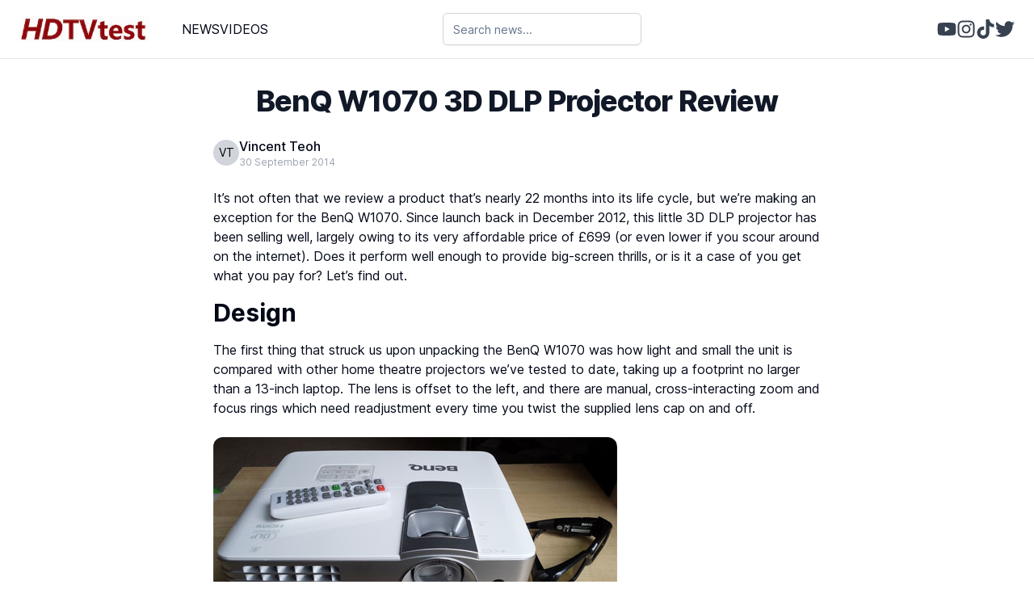

--- FILE ---
content_type: text/html; charset=utf-8
request_url: https://www.hdtvtest.co.uk/news/benq-w1070-201409303917
body_size: 15840
content:
<!DOCTYPE html><html lang="en"><head><meta charSet="utf-8"/><meta name="viewport" content="width=device-width, initial-scale=1"/><link rel="preload" as="image" href="https://www.hdtvtest.co.uk/news/wp-content/uploads/2014/09/w1070.jpg"/><link rel="preload" as="image" href="https://www.hdtvtest.co.uk/news/wp-content/uploads/2018/04/projector_BenQ-W1070_connections.jpg"/><link rel="preload" as="image" href="https://www.hdtvtest.co.uk/news/wp-content/uploads/2018/04/projector_BenQ-W1070_pre-rgb.png"/><link rel="preload" as="image" href="https://www.hdtvtest.co.uk/news/wp-content/uploads/2018/04/projector_BenQ-W1070_pre-de.png"/><link rel="preload" as="image" href="https://www.hdtvtest.co.uk/news/wp-content/uploads/2018/04/projector_BenQ-W1070_post-rgb.png"/><link rel="preload" as="image" href="https://www.hdtvtest.co.uk/news/wp-content/uploads/2018/04/projector_BenQ-W1070_post-de.png"/><link rel="preload" as="image" href="https://www.hdtvtest.co.uk/news/wp-content/uploads/2018/04/projector_BenQ-W1070_pre-gamma.png"/><link rel="preload" as="image" href="https://www.hdtvtest.co.uk/news/wp-content/uploads/2018/04/projector_BenQ-W1070_post-gamma.png"/><link rel="preload" as="image" href="https://www.hdtvtest.co.uk/news/wp-content/uploads/2018/04/projector_BenQ-W1070_post-strack.jpg"/><link rel="preload" as="image" href="https://www.hdtvtest.co.uk/news/wp-content/uploads/2018/04/projector_BenQ-W1070_post-strack-de.png"/><link rel="stylesheet" href="/_next/static/css/13451f389596575d.css" data-precedence="next"/><link rel="preload" as="script" fetchPriority="low" href="/_next/static/chunks/webpack-a48f4e653af738e1.js"/><script src="/_next/static/chunks/fd9d1056-707c6afae10298e3.js" async=""></script><script src="/_next/static/chunks/23-3b1996d7924334ed.js" async=""></script><script src="/_next/static/chunks/main-app-a59b0da226a4bb01.js" async=""></script><script src="/_next/static/chunks/231-cfe6fa805106ab1f.js" async=""></script><script src="/_next/static/chunks/app/news/%5Bslug%5D/not-found-b428a2fbddc31d65.js" async=""></script><script src="/_next/static/chunks/8e1d74a4-e90ba136a0f8cd1d.js" async=""></script><script src="/_next/static/chunks/96-09f2df3ee4168e7a.js" async=""></script><script src="/_next/static/chunks/868-0495c84223e4f3d3.js" async=""></script><script src="/_next/static/chunks/145-830c643b70f98d3e.js" async=""></script><script src="/_next/static/chunks/app/layout-511fa24baba5b93c.js" async=""></script><link rel="preload" as="image" href="https://www.hdtvtest.co.uk/news/wp-content/uploads/2018/04/projector_BenQ-W1070_oblivion.jpg"/><link rel="preload" as="image" href="https://www.hdtvtest.co.uk/news/wp-content/uploads/2018/04/projector_BenQ-W1070_lag.jpg"/><link rel="preload" as="image" href="https://www.hdtvtest.co.uk/news/wp-content/uploads/2018/04/logo_best-value.gif"/><title>BenQ W1070 3D DLP Projector Review</title><meta name="description" content="If you want an affordable ticket to enjoy movies on the big screen in your own home, then look no further than BenQ&#x27;s W1070 projector."/><link rel="author" href="http://localhost:1337/authors/vt"/><meta name="author" content="Vincent Teoh"/><meta name="publisher" content="https://hdtvtest.co.uk"/><meta name="robots" content="https://hdtvtest.co.uk/robots.txt"/><meta name="fb:app_id" content="263219113786603"/><link rel="canonical" href="/news/benq-w1070-201409303917"/><meta property="og:title" content="BenQ W1070 3D DLP Projector Review"/><meta property="og:description" content="If you want an affordable ticket to enjoy movies on the big screen in your own home, then look no further than BenQ&#x27;s W1070 projector."/><meta property="og:url" content="http://localhost:3000/news/benq-w1070-201409303917"/><meta property="og:site_name" content="HDTV Test"/><meta property="og:image" content="https://www.hdtvtest.co.uk/news/wp-content/uploads/2014/09/w1070.jpg"/><meta name="twitter:card" content="summary_large_image"/><meta name="twitter:title" content="BenQ W1070 3D DLP Projector Review"/><meta name="twitter:description" content="If you want an affordable ticket to enjoy movies on the big screen in your own home, then look no further than BenQ&#x27;s W1070 projector."/><meta name="twitter:image" content="https://www.hdtvtest.co.uk/news/wp-content/uploads/2014/09/w1070.jpg"/><link rel="icon" href="https://www.hdtvtest.co.uk/be/uploads/android_chrome_512x512_652031da12.png"/><meta name="next-size-adjust"/><script src="/_next/static/chunks/polyfills-78c92fac7aa8fdd8.js" noModule=""></script></head><body class="__className_aaf875"><header class="sticky top-0 z-50 mx-auto flex w-full max-w-screen-2xl justify-between border-b bg-white px-6 py-2"><div class="flex w-min items-center justify-between pr-4 md:w-[50%] md:justify-start md:pr-0 lg:w-[25%]"><a class="hidden md:block" href="/"><img alt="hdtvtest logo" loading="lazy" width="204" height="40" decoding="async" data-nimg="1" style="color:transparent" srcSet="/_next/image?url=%2F_next%2Fstatic%2Fmedia%2Flogo.17b15875.png&amp;w=256&amp;q=75 1x, /_next/image?url=%2F_next%2Fstatic%2Fmedia%2Flogo.17b15875.png&amp;w=640&amp;q=75 2x" src="/_next/image?url=%2F_next%2Fstatic%2Fmedia%2Flogo.17b15875.png&amp;w=640&amp;q=75"/></a><button class="text-gray-700 md:hidden"><svg class="size-6" fill="none" stroke="currentColor" viewBox="0 0 24 24" xmlns="http://www.w3.org/2000/svg"><path stroke-linecap="round" stroke-linejoin="round" stroke-width="2" d="M4 6h16M4 12h16m-7 6h7"></path></svg></button><div class="hidden items-center gap-4 pl-10 md:flex"><a class="hover:text-blue-500" href="/news">NEWS</a><a class="hover:text-blue-500" href="/videos">VIDEOS</a></div></div><div class="w-full py-2 md:w-1/5"><div class="relative mx-auto w-full max-w-2xl"><div class="relative"><input type="text" class="flex h-10 bg-background px-3 py-2 text-sm ring-offset-background file:border-0 file:bg-transparent file:text-sm file:font-medium placeholder:text-muted-foreground focus-visible:outline-none focus-visible:ring-2 focus-visible:ring-ring focus-visible:ring-offset-2 disabled:cursor-not-allowed disabled:opacity-50 w-full rounded-md border border-gray-300 pr-10 shadow-sm focus:border-blue-500 focus:outline-none focus:ring-1 focus:ring-blue-500" placeholder="Search news..." value=""/></div></div></div><div class="hidden w-1/5 items-center justify-end gap-4 md:flex"><a target="_blank" rel="noopener noreferrer" href="https://www.youtube.com/@hdtvtest"><svg stroke="currentColor" fill="currentColor" stroke-width="0" viewBox="0 0 576 512" class="text-gray-700 hover:text-red-600" height="24" width="24" xmlns="http://www.w3.org/2000/svg"><path d="M549.655 124.083c-6.281-23.65-24.787-42.276-48.284-48.597C458.781 64 288 64 288 64S117.22 64 74.629 75.486c-23.497 6.322-42.003 24.947-48.284 48.597-11.412 42.867-11.412 132.305-11.412 132.305s0 89.438 11.412 132.305c6.281 23.65 24.787 41.5 48.284 47.821C117.22 448 288 448 288 448s170.78 0 213.371-11.486c23.497-6.321 42.003-24.171 48.284-47.821 11.412-42.867 11.412-132.305 11.412-132.305s0-89.438-11.412-132.305zm-317.51 213.508V175.185l142.739 81.205-142.739 81.201z"></path></svg></a><a target="_blank" rel="noopener noreferrer" href="https://www.instagram.com/hdtvtest/?hl=en"><svg stroke="currentColor" fill="currentColor" stroke-width="0" viewBox="0 0 448 512" class="text-gray-700 hover:text-pink-500" height="24" width="24" xmlns="http://www.w3.org/2000/svg"><path d="M224.1 141c-63.6 0-114.9 51.3-114.9 114.9s51.3 114.9 114.9 114.9S339 319.5 339 255.9 287.7 141 224.1 141zm0 189.6c-41.1 0-74.7-33.5-74.7-74.7s33.5-74.7 74.7-74.7 74.7 33.5 74.7 74.7-33.6 74.7-74.7 74.7zm146.4-194.3c0 14.9-12 26.8-26.8 26.8-14.9 0-26.8-12-26.8-26.8s12-26.8 26.8-26.8 26.8 12 26.8 26.8zm76.1 27.2c-1.7-35.9-9.9-67.7-36.2-93.9-26.2-26.2-58-34.4-93.9-36.2-37-2.1-147.9-2.1-184.9 0-35.8 1.7-67.6 9.9-93.9 36.1s-34.4 58-36.2 93.9c-2.1 37-2.1 147.9 0 184.9 1.7 35.9 9.9 67.7 36.2 93.9s58 34.4 93.9 36.2c37 2.1 147.9 2.1 184.9 0 35.9-1.7 67.7-9.9 93.9-36.2 26.2-26.2 34.4-58 36.2-93.9 2.1-37 2.1-147.8 0-184.8zM398.8 388c-7.8 19.6-22.9 34.7-42.6 42.6-29.5 11.7-99.5 9-132.1 9s-102.7 2.6-132.1-9c-19.6-7.8-34.7-22.9-42.6-42.6-11.7-29.5-9-99.5-9-132.1s-2.6-102.7 9-132.1c7.8-19.6 22.9-34.7 42.6-42.6 29.5-11.7 99.5-9 132.1-9s102.7-2.6 132.1 9c19.6 7.8 34.7 22.9 42.6 42.6 11.7 29.5 9 99.5 9 132.1s2.7 102.7-9 132.1z"></path></svg></a><a target="_blank" rel="noopener noreferrer" href=" https://www.tiktok.com/@hdtvtest"><svg stroke="currentColor" fill="currentColor" stroke-width="0" viewBox="0 0 448 512" class="text-gray-700 hover:text-red-600" height="24" width="24" xmlns="http://www.w3.org/2000/svg"><path d="M448,209.91a210.06,210.06,0,0,1-122.77-39.25V349.38A162.55,162.55,0,1,1,185,188.31V278.2a74.62,74.62,0,1,0,52.23,71.18V0l88,0a121.18,121.18,0,0,0,1.86,22.17h0A122.18,122.18,0,0,0,381,102.39a121.43,121.43,0,0,0,67,20.14Z"></path></svg></a><a target="_blank" rel="noopener noreferrer" href="https://x.com/Vincent_Teoh"><svg stroke="currentColor" fill="currentColor" stroke-width="0" viewBox="0 0 512 512" class="text-gray-700 hover:text-blue-500" height="24" width="24" xmlns="http://www.w3.org/2000/svg"><path d="M459.37 151.716c.325 4.548.325 9.097.325 13.645 0 138.72-105.583 298.558-298.558 298.558-59.452 0-114.68-17.219-161.137-47.106 8.447.974 16.568 1.299 25.34 1.299 49.055 0 94.213-16.568 130.274-44.832-46.132-.975-84.792-31.188-98.112-72.772 6.498.974 12.995 1.624 19.818 1.624 9.421 0 18.843-1.3 27.614-3.573-48.081-9.747-84.143-51.98-84.143-102.985v-1.299c13.969 7.797 30.214 12.67 47.431 13.319-28.264-18.843-46.781-51.005-46.781-87.391 0-19.492 5.197-37.36 14.294-52.954 51.655 63.675 129.3 105.258 216.365 109.807-1.624-7.797-2.599-15.918-2.599-24.04 0-57.828 46.782-104.934 104.934-104.934 30.213 0 57.502 12.67 76.67 33.137 23.715-4.548 46.456-13.32 66.599-25.34-7.798 24.366-24.366 44.833-46.132 57.827 21.117-2.273 41.584-8.122 60.426-16.243-14.292 20.791-32.161 39.308-52.628 54.253z"></path></svg></a></div></header><!--$--><!--$--><div class="mx-auto max-w-3xl px-2 pt-6"><div class=""><h1 class="py-2 text-center text-4xl font-extrabold tracking-tight text-gray-900">BenQ W1070 3D DLP Projector Review</h1><div class="mt-4 flex"><div class="flex items-center gap-4"><a href="/author/vt"><div class="flex size-8 items-center justify-center rounded-full bg-gray-300 px-0.5 text-sm uppercase text-black">VT</div></a><div class="flex flex-col"><a href="/author/vt"><div class="font-medium hover:text-blue-500">Vincent Teoh</div></a><time class="text-xs text-gray-400" dateTime="2024-06-29T09:08:44.983Z">30 September 2014</time></div></div></div></div><div><section class="rich-text py-6 dark:bg-black dark:text-gray-50 "><p>It’s not often that we review a product that’s nearly 22 months into its life cycle, but we’re making an exception for the BenQ W1070. Since launch back in December 2012, this little 3D DLP projector has been selling well, largely owing to its very affordable price of £699 (or even lower if you scour around on the internet). Does it perform well enough to provide big-screen thrills, or is it a case of you get what you pay for? Let’s find out.</p>
<h2>Design</h2>
<p>The first thing that struck us upon unpacking the BenQ W1070 was how light and small the unit is compared with other home theatre projectors we’ve tested to date, taking up a footprint no larger than a 13-inch laptop. The lens is offset to the left, and there are manual, cross-interacting zoom and focus rings which need readjustment every time you twist the supplied lens cap on and off.</p>
<p><img src="https://www.hdtvtest.co.uk/news/wp-content/uploads/2014/09/w1070.jpg" alt="BenQ W1070"/></p>
<p>A vertical lens shift control is available under a sliding panel on top of the chassis. Although adjustments require the use of a screwdriver, and its range is fairly limited, we’re pleased to see the inclusion of such a feature which – together with an extendable jack at the front plus an adjustable foot at the rear left – goes some way towards avoiding keystone correction and the resolution loss it entails.</p>
<p><img src="https://www.hdtvtest.co.uk/news/wp-content/uploads/2018/04/projector_BenQ-W1070_connections.jpg" alt="Connections"/></p>
<p>The connection inputs (including two HDMI ports) and power inlet are found at the rear of the projector. The front exhaust vents to the right of the lens leak a fair amount of light, so careful placement is crucial to prevent distracting contamination. Build quality is acceptable considering its budget price point.</p>
<h2>Calibration</h2>
<p>Our W1070 review sample calibrated beautifully – BenQ has implemented calibration controls which are well laid-out and work as they should. We engaged the most accurate out-of-the-box picture preset – “<em>Cinema</em>” – and proceeded the calibrate the W1070 with a profiled Klein K10-A, <a href="http://hdtvtest.co.uk/news/avlab-201405253784.htm">DVDO AVLab TPG signal generator</a> and <a href="http://www.hdtvtest.co.uk/partner/Spectracal/">CalMAN 5.3 video calibration software</a>, with measurements taken off our projector screen.</p>
<h3>Greyscale</h3>
<p>Four [Colour Temperature] settings are available, namely “<em>Cool</em>“, “<em>Normal</em>“, “<em>Warm</em>” and “<em>Lamp Native</em>“, but in [Cinema] mode you can’t change the setting unless you turn on [Brilliant Color] – fortunately the new setting will then stay even after you disable [Brilliant Color]. As it turned out, the default [Colour Temperature] value of “<em>Normal</em>” was the least inaccurate among the four:</p>














<table><thead><tr><th></th></tr></thead><tbody><tr><td><img src="https://www.hdtvtest.co.uk/news/wp-content/uploads/2018/04/projector_BenQ-W1070_pre-rgb.png" alt="Pre-calibration RGB Tracking"/>  <br/><img src="https://www.hdtvtest.co.uk/news/wp-content/uploads/2018/04/projector_BenQ-W1070_pre-de.png" alt="Pre-calibration Delta errors"/></td></tr><tr><td>Pre-calibration RGB tracking and delta errors (dEs)</td></tr></tbody></table>
<p>Still, there’s plenty of room for improvement. Using the included two-point white balance controls (found under the [Color Temperature Fine Tuning] submenu), we dialled out the excess green and underfilled blue components:</p>














<table><thead><tr><th></th></tr></thead><tbody><tr><td><img src="https://www.hdtvtest.co.uk/news/wp-content/uploads/2018/04/projector_BenQ-W1070_post-rgb.png" alt="Post-calibration RGB Tracking"/>  <br/><img src="https://www.hdtvtest.co.uk/news/wp-content/uploads/2018/04/projector_BenQ-W1070_post-de.png" alt="Post-calibration Delta errors"/></td></tr><tr><td>Post-calibration RGB tracking and dEs in [Cinema] mode</td></tr></tbody></table>
<p>Despite the absence of 10-point white balance controls, it took no effort for us to get greyscale to track closely to D65, with delta errors (dEs) running comfortably under the widely acceptable visible threshold of 3, meaning that the projected image should look tint-free throughout the luminance range.</p>
<h3>Gamma</h3>
<p>A [Gamma] setting of “<em>2.4</em>” yielded a measured overall gamma of 2.4 on our setup. BenQ hasn’t provided a 10-point gamma system, but there exist no less than 9 presets from “<em>1.8</em>” all the way up to “<em>2.8</em>“, which you can use to shift the (mostly flat) gamma tracking up or down should you find shadow detail and midtones to be too bright or dark.</p>

















<table><thead><tr><th></th><th></th></tr></thead><tbody><tr><td><img src="https://www.hdtvtest.co.uk/news/wp-content/uploads/2018/04/projector_BenQ-W1070_pre-gamma.png" alt="Pre-calibrated Gamma tracking in [Cinema] mode "/></td><td><img src="https://www.hdtvtest.co.uk/news/wp-content/uploads/2018/04/projector_BenQ-W1070_post-gamma.png" alt="Post-calibrated Gamma tracking in [Cinema] mode"/></td></tr><tr><td>Pre-calibration gamma tracking (2.43)</td><td>Post-calibration gamma tracking (2.41)</td></tr></tbody></table>
<h3>Colour</h3>
<p>The [Colour Management] system on the BenQ W1070 is well-implemented, allowing calibration of hue, saturation and luminance (labelled as [Gain]) for all six primary (red, green, blue) and secondary (cyan, magenta, yellow) colours, although occasionally the native gamut may limit any further adjustment in spite of available room in the slider controls.</p>














<table><thead><tr><th></th></tr></thead><tbody><tr><td><img src="https://www.hdtvtest.co.uk/news/wp-content/uploads/2018/04/projector_BenQ-W1070_post-strack.jpg" alt="Post-calibration Colour saturation tracking in [Cinema] mode"/></td></tr><tr><td>Post-calibration colour saturation tracking</td></tr></tbody></table>
<p>Nevertheless, we achieved an excellent result, with delta errors (dEs) curbed under the humanly perceptible cutoff of 3 across all the measured colour saturation tracking points with decoding taken into account.</p>














<table><thead><tr><th></th></tr></thead><tbody><tr><td><img src="https://www.hdtvtest.co.uk/news/wp-content/uploads/2018/04/projector_BenQ-W1070_post-strack-de.png" alt="Post-calibration colour errors in [Cinema] mode"/></td></tr><tr><td>Post-calibration colour errors (&lt;3 not appreciable to the eye)</td></tr></tbody></table>
<h2>Benchmark Test Results</h2>









































<table><thead><tr><th></th><th style="text-align:left"></th></tr></thead><tbody><tr><td>Dead pixels</td><td style="text-align:left">None</td></tr><tr><td>Panel uniformity</td><td style="text-align:left">Some unevenness, not visible in real-life content</td></tr><tr><td>Primary chromaticity</td><td style="text-align:left">Good</td></tr><tr><td>Motion resolution</td><td style="text-align:left">300 lines</td></tr><tr><td>Digital noise reduction</td><td style="text-align:left">Defeatable</td></tr><tr><td>Sharpness</td><td style="text-align:left">Defeatable</td></tr><tr><td>1080p/24 capability</td><td style="text-align:left">No judder in 2D and 3D</td></tr><tr><td>Input lag (Led Bodnar tester)</td><td style="text-align:left">33ms</td></tr></tbody></table>
<h2>Picture Quality</h2>
<p>We spun a few of our favourite Blu-rays, and were highly impressed by the BenQ W1070’s bold and realistic colours, with flesh tones and foliage – two memory colours where we can spot errors from a mile away – never looking out of place. The single-chip DLP design meant that sharpness was adequately maintained, imbuing the on-screen picture with plenty of texture and detail. We didn’t witness any rainbow effect (RBE) from the onboard 6x colour wheel, though those who are particularly susceptible to this phenomenon may wish to check one out in person with a copy of <em>Sin City</em> before committing.</p>
<p><img src="https://www.hdtvtest.co.uk/news/wp-content/uploads/2018/04/projector_BenQ-W1070_oblivion.jpg" alt="Tom Cruise in Oblivion"/></p>
<p>Black level was only average rather than good, but to get significantly deeper blacks that can elevate your enjoyment to another level, you’d probably have to spend three times as much <a href="http://hdtvtest.co.uk/news/vplhw40es-201406063801.htm">on a Sony VPL-HW40ES</a>. A dynamic iris (DI) system might have helped in this department, but then again it would likely push the price up, and introduce “light pumping” artefacts. The BenQ W1070 doesn’t pass blacker-than-black (BTW) and whiter-than-white (WTW) data, so there were times when we found shadow detail wanting. However, in the grand scheme of things, and in view of the projector’s bargain basement price, these issues rarely bothered us as we drank in the lovely images being projected on screen.</p>
<p>The W1070’s tri-dimensional performance was so fantastic that we’re somewhat disappointed that BenQ doesn’t ship any 3D glasses with the projector, because many owners will be missing out since they have to go out and buy a pair to watch 3D. If you think watching <em>Gravity</em> on your [insert TV model number here] is good, wait till you see it on the W1070 – the immersive, crosstalk-free extra-dimensional experience blown up onto a big screen was truly something else.</p>
<p>BenQ loaned us two types of active-shutter 3D glasses to go with our review sample: the first a chunky, thick pair which is non-rechargeable; and a later, updated version that’s lighter and rechargeable. We never got either to work – the chunky pair failed to sync, and rechargeable pair refused to hold charge. What worked really well for us was <a href="http://www.tps.uk.com/?tab_id=3&amp;choice_id=18&amp;product_group_id=18&amp;product_id=1456">a pair of A1114 DLP-Link glasses from 3D3</a>, which synced first time and gave a sufficiently bright 3-D picture (we measured a maximum of 35 cd/m<sup>2</sup> through the shuttering lens) that remained well-saturated even during low-light scenes. The darkening effect of the active-shutter glasses did its part in lowering the black floor, adding punch to the 3D image.</p>
<p><img src="https://www.hdtvtest.co.uk/news/wp-content/uploads/2018/04/projector_BenQ-W1070_lag.jpg" alt="Input lag"/></p>
<p>Gamers who’d like to enjoy some big-screen gaming action will be well-served by the W1070: we clocked an input lag of 33ms using a Leo Bodnar tester, which should translate to fluid responsiveness for playing video games.</p>
<h2>Verdict</h2>
<p>If you’re looking for an affordable ticket to enjoy movies on the big screen in the comfort of your own home, then you could do far worse than the BenQ W1070. And if you manage to get it calibrated, we don’t think there’s any better alternative at this price point.</p>
<p><img src="https://www.hdtvtest.co.uk/news/wp-content/uploads/2018/04/logo_best-value.gif" alt=""/></p></section></div></div><!--/$--><!--/$--><div class="flex items-center justify-center py-6"></div><script src="/_next/static/chunks/webpack-a48f4e653af738e1.js" async=""></script><script>(self.__next_f=self.__next_f||[]).push([0]);self.__next_f.push([2,null])</script><script>self.__next_f.push([1,"1:HL[\"/_next/static/media/c9a5bc6a7c948fb0-s.p.woff2\",\"font\",{\"crossOrigin\":\"\",\"type\":\"font/woff2\"}]\n2:HL[\"/_next/static/css/13451f389596575d.css\",\"style\"]\n"])</script><script>self.__next_f.push([1,"3:I[5751,[],\"\"]\n6:I[9275,[],\"\"]\n8:I[1343,[],\"\"]\n9:I[231,[\"231\",\"static/chunks/231-cfe6fa805106ab1f.js\",\"494\",\"static/chunks/app/news/%5Bslug%5D/not-found-b428a2fbddc31d65.js\"],\"\"]\nc:I[6130,[],\"\"]\n7:[\"slug\",\"benq-w1070-201409303917\",\"d\"]\nd:[]\n"])</script><script>self.__next_f.push([1,"0:[[[\"$\",\"link\",\"0\",{\"rel\":\"stylesheet\",\"href\":\"/_next/static/css/13451f389596575d.css\",\"precedence\":\"next\",\"crossOrigin\":\"$undefined\"}]],[\"$\",\"$L3\",null,{\"buildId\":\"VSfX5_fplmuBSgTULgwzQ\",\"assetPrefix\":\"\",\"initialCanonicalUrl\":\"/news/benq-w1070-201409303917\",\"initialTree\":[\"\",{\"children\":[\"news\",{\"children\":[[\"slug\",\"benq-w1070-201409303917\",\"d\"],{\"children\":[\"__PAGE__\",{}]}]}]},\"$undefined\",\"$undefined\",true],\"initialSeedData\":[\"\",{\"children\":[\"news\",{\"children\":[[\"slug\",\"benq-w1070-201409303917\",\"d\"],{\"children\":[\"__PAGE__\",{},[[\"$L4\",\"$L5\"],null],null]},[\"$\",\"$L6\",null,{\"parallelRouterKey\":\"children\",\"segmentPath\":[\"children\",\"news\",\"children\",\"$7\",\"children\"],\"error\":\"$undefined\",\"errorStyles\":\"$undefined\",\"errorScripts\":\"$undefined\",\"template\":[\"$\",\"$L8\",null,{}],\"templateStyles\":\"$undefined\",\"templateScripts\":\"$undefined\",\"notFound\":[\"$\",\"div\",null,{\"children\":[[\"$\",\"h2\",null,{\"children\":\"Not Found\"}],[\"$\",\"p\",null,{\"children\":\"Could not find requested resource\"}],[\"$\",\"$L9\",null,{\"href\":\"/\",\"children\":\"Return Home\"}]]}],\"notFoundStyles\":[],\"styles\":null}],[[\"$\",\"div\",null,{\"className\":\"flex min-h-screen flex-col items-center\",\"children\":[\"$\",\"div\",null,{\"className\":\"mt-10 w-full max-w-3xl p-6\",\"children\":[[\"$\",\"div\",null,{\"className\":\"mb-6 h-8 w-3/4 rounded bg-gray-300\"}],[\"$\",\"div\",null,{\"className\":\"mb-6 flex items-center\",\"children\":[[\"$\",\"div\",null,{\"className\":\"mr-3 size-10 rounded-full bg-gray-300\"}],[\"$\",\"div\",null,{\"className\":\"h-4 w-24 rounded bg-gray-300\"}]]}],[\"$\",\"div\",null,{\"className\":\"mb-6 h-64 w-full rounded bg-gray-300\"}],[\"$\",\"div\",null,{\"className\":\"py-10\",\"children\":[[\"$\",\"div\",null,{\"className\":\"mb-2 h-4 w-full rounded bg-gray-300\"}],[\"$\",\"div\",null,{\"className\":\"mb-2 h-4 w-5/6 rounded bg-gray-300\"}],[\"$\",\"div\",null,{\"className\":\"mb-2 h-4 w-2/3 rounded bg-gray-300\"}],[\"$\",\"div\",null,{\"className\":\"mb-2 h-4 w-3/4 rounded bg-gray-300\"}],[\"$\",\"div\",null,{\"className\":\"mb-2 h-4 w-full rounded bg-gray-300\"}],[\"$\",\"div\",null,{\"className\":\"mb-2 h-4 w-1/2 rounded bg-gray-300\"}],[\"$\",\"div\",null,{\"className\":\"mb-2 h-4 w-full rounded bg-gray-300\"}],[\"$\",\"div\",null,{\"className\":\"mb-2 h-4 w-5/6 rounded bg-gray-300\"}],[\"$\",\"div\",null,{\"className\":\"mb-2 h-4 w-2/3 rounded bg-gray-300\"}],[\"$\",\"div\",null,{\"className\":\"mb-2 h-4 w-3/4 rounded bg-gray-300\"}],[\"$\",\"div\",null,{\"className\":\"mb-2 h-4 w-full rounded bg-gray-300\"}]]}]]}]}],[],[]]]},[\"$\",\"$L6\",null,{\"parallelRouterKey\":\"children\",\"segmentPath\":[\"children\",\"news\",\"children\"],\"error\":\"$undefined\",\"errorStyles\":\"$undefined\",\"errorScripts\":\"$undefined\",\"template\":[\"$\",\"$L8\",null,{}],\"templateStyles\":\"$undefined\",\"templateScripts\":\"$undefined\",\"notFound\":\"$undefined\",\"notFoundStyles\":\"$undefined\",\"styles\":null}],null]},[\"$La\",null],[[\"$\",\"div\",null,{\"className\":\"flex h-screen items-center justify-center\",\"children\":[\"$\",\"div\",null,{\"className\":\"size-20 animate-spin rounded-full border-y-2 border-gray-900\"}]}],[],[]]],\"couldBeIntercepted\":false,\"initialHead\":[false,\"$Lb\"],\"globalErrorComponent\":\"$c\",\"missingSlots\":\"$Wd\"}]]\n"])</script><script>self.__next_f.push([1,"e:I[6790,[\"699\",\"static/chunks/8e1d74a4-e90ba136a0f8cd1d.js\",\"231\",\"static/chunks/231-cfe6fa805106ab1f.js\",\"96\",\"static/chunks/96-09f2df3ee4168e7a.js\",\"868\",\"static/chunks/868-0495c84223e4f3d3.js\",\"145\",\"static/chunks/145-830c643b70f98d3e.js\",\"185\",\"static/chunks/app/layout-511fa24baba5b93c.js\"],\"default\"]\na:[\"$\",\"html\",null,{\"lang\":\"en\",\"children\":[\"$\",\"body\",null,{\"className\":\"__className_aaf875\",\"children\":[[\"$\",\"$Le\",null,{\"hasArticles\":false}],[\"$\",\"$L6\",null,{\"parallelRouterKey\":\"children\",\"segmentPath\":[\"children\"],\"error\":\"$undefined\",\"errorStyles\":\"$undefined\",\"errorScripts\":\"$undefined\",\"template\":[\"$\",\"$L8\",null,{}],\"templateStyles\":\"$undefined\",\"templateScripts\":\"$undefined\",\"notFound\":[[\"$\",\"title\",null,{\"children\":\"404: This page could not be found.\"}],[\"$\",\"div\",null,{\"style\":{\"fontFamily\":\"system-ui,\\\"Segoe UI\\\",Roboto,Helvetica,Arial,sans-serif,\\\"Apple Color Emoji\\\",\\\"Segoe UI Emoji\\\"\",\"height\":\"100vh\",\"textAlign\":\"center\",\"display\":\"flex\",\"flexDirection\":\"column\",\"alignItems\":\"center\",\"justifyContent\":\"center\"},\"children\":[\"$\",\"div\",null,{\"children\":[[\"$\",\"style\",null,{\"dangerouslySetInnerHTML\":{\"__html\":\"body{color:#000;background:#fff;margin:0}.next-error-h1{border-right:1px solid rgba(0,0,0,.3)}@media (prefers-color-scheme:dark){body{color:#fff;background:#000}.next-error-h1{border-right:1px solid rgba(255,255,255,.3)}}\"}}],[\"$\",\"h1\",null,{\"className\":\"next-error-h1\",\"style\":{\"display\":\"inline-block\",\"margin\":\"0 20px 0 0\",\"padding\":\"0 23px 0 0\",\"fontSize\":24,\"fontWeight\":500,\"verticalAlign\":\"top\",\"lineHeight\":\"49px\"},\"children\":\"404\"}],[\"$\",\"div\",null,{\"style\":{\"display\":\"inline-block\"},\"children\":[\"$\",\"h2\",null,{\"style\":{\"fontSize\":14,\"fontWeight\":400,\"lineHeight\":\"49px\",\"margin\":0},\"children\":\"This page could not be found.\"}]}]]}]}]],\"notFoundStyles\":[],\"styles\":null}],[\"$\",\"div\",null,{\"className\":\"flex items-center justify-center py-6\"}]]}]}]\n"])</script><script>self.__next_f.push([1,"5:[\"$\",\"div\",null,{\"className\":\"mx-auto max-w-3xl px-2 pt-6\",\"children\":[[\"$\",\"div\",null,{\"className\":\"\",\"children\":[[\"$\",\"h1\",null,{\"className\":\"py-2 text-center text-4xl font-extrabold tracking-tight text-gray-900\",\"children\":\"BenQ W1070 3D DLP Projector Review\"}],[\"$\",\"div\",null,{\"className\":\"mt-4 flex\",\"children\":[\"$\",\"div\",null,{\"className\":\"flex items-center gap-4\",\"children\":[[\"$\",\"$L9\",null,{\"href\":\"/author/vt\",\"children\":[\"$\",\"div\",null,{\"className\":\"flex size-8 items-center justify-center rounded-full bg-gray-300 px-0.5 text-sm uppercase text-black\",\"children\":\"VT\"}]}],[\"$\",\"div\",null,{\"className\":\"flex flex-col\",\"children\":[[\"$\",\"$L9\",null,{\"href\":\"/author/vt\",\"children\":[\"$\",\"div\",null,{\"className\":\"font-medium hover:text-blue-500\",\"children\":\"Vincent Teoh\"}]}],[\"$\",\"time\",null,{\"className\":\"text-xs text-gray-400\",\"dateTime\":\"2024-06-29T09:08:44.983Z\",\"children\":\"30 September 2014\"}]]}]]}]}]]}],null,[\"$\",\"div\",null,{\"children\":[[\"$\",\"section\",null,{\"className\":\"rich-text py-6 dark:bg-black dark:text-gray-50 \",\"children\":[[\"$\",\"p\",\"p-0\",{\"children\":\"It’s not often that we review a product that’s nearly 22 months into its life cycle, but we’re making an exception for the BenQ W1070. Since launch back in December 2012, this little 3D DLP projector has been selling well, largely owing to its very affordable price of £699 (or even lower if you scour around on the internet). Does it perform well enough to provide big-screen thrills, or is it a case of you get what you pay for? Let’s find out.\"}],\"\\n\",[\"$\",\"h2\",\"h2-0\",{\"children\":\"Design\"}],\"\\n\",[\"$\",\"p\",\"p-1\",{\"children\":\"The first thing that struck us upon unpacking the BenQ W1070 was how light and small the unit is compared with other home theatre projectors we’ve tested to date, taking up a footprint no larger than a 13-inch laptop. The lens is offset to the left, and there are manual, cross-interacting zoom and focus rings which need readjustment every time you twist the supplied lens cap on and off.\"}],\"\\n\",[\"$\",\"p\",\"p-2\",{\"children\":[\"$\",\"img\",\"img-0\",{\"src\":\"https://www.hdtvtest.co.uk/news/wp-content/uploads/2014/09/w1070.jpg\",\"alt\":\"BenQ W1070\"}]}],\"\\n\",[\"$\",\"p\",\"p-3\",{\"children\":\"A vertical lens shift control is available under a sliding panel on top of the chassis. Although adjustments require the use of a screwdriver, and its range is fairly limited, we’re pleased to see the inclusion of such a feature which – together with an extendable jack at the front plus an adjustable foot at the rear left – goes some way towards avoiding keystone correction and the resolution loss it entails.\"}],\"\\n\",[\"$\",\"p\",\"p-4\",{\"children\":[\"$\",\"img\",\"img-0\",{\"src\":\"https://www.hdtvtest.co.uk/news/wp-content/uploads/2018/04/projector_BenQ-W1070_connections.jpg\",\"alt\":\"Connections\"}]}],\"\\n\",[\"$\",\"p\",\"p-5\",{\"children\":\"The connection inputs (including two HDMI ports) and power inlet are found at the rear of the projector. The front exhaust vents to the right of the lens leak a fair amount of light, so careful placement is crucial to prevent distracting contamination. Build quality is acceptable considering its budget price point.\"}],\"\\n\",[\"$\",\"h2\",\"h2-1\",{\"children\":\"Calibration\"}],\"\\n\",[\"$\",\"p\",\"p-6\",{\"children\":[\"Our W1070 review sample calibrated beautifully – BenQ has implemented calibration controls which are well laid-out and work as they should. We engaged the most accurate out-of-the-box picture preset – “\",[\"$\",\"em\",\"em-0\",{\"children\":\"Cinema\"}],\"” – and proceeded the calibrate the W1070 with a profiled Klein K10-A, \",[\"$\",\"a\",\"a-0\",{\"href\":\"http://hdtvtest.co.uk/news/avlab-201405253784.htm\",\"children\":\"DVDO AVLab TPG signal generator\"}],\" and \",[\"$\",\"a\",\"a-1\",{\"href\":\"http://www.hdtvtest.co.uk/partner/Spectracal/\",\"children\":\"CalMAN 5.3 video calibration software\"}],\", with measurements taken off our projector screen.\"]}],\"\\n\",[\"$\",\"h3\",\"h3-0\",{\"children\":\"Greyscale\"}],\"\\n\",[\"$\",\"p\",\"p-7\",{\"children\":[\"Four [Colour Temperature] settings are available, namely “\",[\"$\",\"em\",\"em-0\",{\"children\":\"Cool\"}],\"“, “\",[\"$\",\"em\",\"em-1\",{\"children\":\"Normal\"}],\"“, “\",[\"$\",\"em\",\"em-2\",{\"children\":\"Warm\"}],\"” and “\",[\"$\",\"em\",\"em-3\",{\"children\":\"Lamp Native\"}],\"“, but in [Cinema] mode you can’t change the setting unless you turn on [Brilliant Color] – fortunately the new setting will then stay even after you disable [Brilliant Color]. As it turned out, the default [Colour Temperature] value of “\",[\"$\",\"em\",\"em-4\",{\"children\":\"Normal\"}],\"” was the least inaccurate among the four:\"]}],\"\\n\\n\\n\\n\\n\\n\\n\\n\\n\\n\\n\\n\\n\\n\\n\",[\"$\",\"table\",\"table-0\",{\"children\":[[\"$\",\"thead\",\"thead-0\",{\"children\":[\"$\",\"tr\",\"tr-0\",{\"children\":[\"$\",\"th\",\"th-0\",{}]}]}],[\"$\",\"tbody\",\"tbody-0\",{\"children\":[[\"$\",\"tr\",\"tr-0\",{\"children\":[\"$\",\"td\",\"td-0\",{\"children\":[[\"$\",\"img\",\"img-0\",{\"src\":\"https://www.hdtvtest.co.uk/news/wp-content/uploads/2018/04/projector_BenQ-W1070_pre-rgb.png\",\"alt\":\"Pre-calibration RGB Tracking\"}],\"  \",[\"$\",\"br\",\"br-0\",{}],[\"$\",\"img\",\"img-1\",{\"src\":\"https://www.hdtvtest.co.uk/news/wp-content/uploads/2018/04/projector_BenQ-W1070_pre-de.png\",\"alt\":\"Pre-calibration Delta errors\"}]]}]}],[\"$\",\"tr\",\"tr-1\",{\"children\":[\"$\",\"td\",\"td-0\",{\"children\":\"Pre-calibration RGB tracking and delta errors (dEs)\"}]}]]}]]}],\"\\n\",[\"$\",\"p\",\"p-8\",{\"children\":\"Still, there’s plenty of room for improvement. Using the included two-point white balance controls (found under the [Color Temperature Fine Tuning] submenu), we dialled out the excess green and underfilled blue components:\"}],\"\\n\\n\\n\\n\\n\\n\\n\\n\\n\\n\\n\\n\\n\\n\\n\",[\"$\",\"table\",\"table-1\",{\"children\":[[\"$\",\"thead\",\"thead-0\",{\"children\":[\"$\",\"tr\",\"tr-0\",{\"children\":[\"$\",\"th\",\"th-0\",{}]}]}],[\"$\",\"tbody\",\"tbody-0\",{\"children\":[[\"$\",\"tr\",\"tr-0\",{\"children\":[\"$\",\"td\",\"td-0\",{\"children\":[[\"$\",\"img\",\"img-0\",{\"src\":\"https://www.hdtvtest.co.uk/news/wp-content/uploads/2018/04/projector_BenQ-W1070_post-rgb.png\",\"alt\":\"Post-calibration RGB Tracking\"}],\"  \",[\"$\",\"br\",\"br-0\",{}],[\"$\",\"img\",\"img-1\",{\"src\":\"https://www.hdtvtest.co.uk/news/wp-content/uploads/2018/04/projector_BenQ-W1070_post-de.png\",\"alt\":\"Post-calibration Delta errors\"}]]}]}],[\"$\",\"tr\",\"tr-1\",{\"children\":[\"$\",\"td\",\"td-0\",{\"children\":\"Post-calibration RGB tracking and dEs in [Cinema] mode\"}]}]]}]]}],\"\\n\",[\"$\",\"p\",\"p-9\",{\"children\":\"Despite the absence of 10-point white balance controls, it took no effort for us to get greyscale to track closely to D65, with delta errors (dEs) running comfortably under the widely acceptable visible threshold of 3, meaning that the projected image should look tint-free throughout the luminance range.\"}],\"\\n\",[\"$\",\"h3\",\"h3-1\",{\"children\":\"Gamma\"}],\"\\n\",[\"$\",\"p\",\"p-10\",{\"children\":[\"A [Gamma] setting of “\",[\"$\",\"em\",\"em-0\",{\"children\":\"2.4\"}],\"” yielded a measured overall gamma of 2.4 on our setup. BenQ hasn’t provided a 10-point gamma system, but there exist no less than 9 presets from “\",[\"$\",\"em\",\"em-1\",{\"children\":\"1.8\"}],\"” all the way up to “\",[\"$\",\"em\",\"em-2\",{\"children\":\"2.8\"}],\"“, which you can use to shift the (mostly flat) gamma tracking up or down should you find shadow detail and midtones to be too bright or dark.\"]}],\"\\n\\n\\n\\n\\n\\n\\n\\n\\n\\n\\n\\n\\n\\n\\n\\n\\n\\n\",[\"$\",\"table\",\"table-2\",{\"children\":[[\"$\",\"thead\",\"thead-0\",{\"children\":[\"$\",\"tr\",\"tr-0\",{\"children\":[[\"$\",\"th\",\"th-0\",{}],[\"$\",\"th\",\"th-1\",{}]]}]}],[\"$\",\"tbody\",\"tbody-0\",{\"children\":[[\"$\",\"tr\",\"tr-0\",{\"children\":[[\"$\",\"td\",\"td-0\",{\"children\":[\"$\",\"img\",\"img-0\",{\"src\":\"https://www.hdtvtest.co.uk/news/wp-content/uploads/2018/04/projector_BenQ-W1070_pre-gamma.png\",\"alt\":\"Pre-calibrated Gamma tracking in [Cinema] mode \"}]}],[\"$\",\"td\",\"td-1\",{\"children\":[\"$\",\"img\",\"img-0\",{\"src\":\"https://www.hdtvtest.co.uk/news/wp-content/uploads/2018/04/projector_BenQ-W1070_post-gamma.png\",\"alt\":\"Post-calibrated Gamma tracking in [Cinema] mode\"}]}]]}],[\"$\",\"tr\",\"tr-1\",{\"children\":[[\"$\",\"td\",\"td-0\",{\"children\":\"Pre-calibration gamma tracking (2.43)\"}],[\"$\",\"td\",\"td-1\",{\"children\":\"Post-calibration gamma tracking (2.41)\"}]]}]]}]]}],\"\\n\",[\"$\",\"h3\",\"h3-2\",{\"children\":\"Colour\"}],\"\\n\",[\"$\",\"p\",\"p-11\",{\"children\":\"The [Colour Management] system on the BenQ W1070 is well-implemented, allowing calibration of hue, saturation and luminance (labelled as [Gain]) for all six primary (red, green, blue) and secondary (cyan, magenta, yellow) colours, although occasionally the native gamut may limit any further adjustment in spite of available room in the slider controls.\"}],\"\\n\\n\\n\\n\\n\\n\\n\\n\\n\\n\\n\\n\\n\\n\\n\",[\"$\",\"table\",\"table-3\",{\"children\":[[\"$\",\"thead\",\"thead-0\",{\"children\":[\"$\",\"tr\",\"tr-0\",{\"children\":[\"$\",\"th\",\"th-0\",{}]}]}],[\"$\",\"tbody\",\"tbody-0\",{\"children\":[[\"$\",\"tr\",\"tr-0\",{\"children\":[\"$\",\"td\",\"td-0\",{\"children\":[\"$\",\"img\",\"img-0\",{\"src\":\"https://www.hdtvtest.co.uk/news/wp-content/uploads/2018/04/projector_BenQ-W1070_post-strack.jpg\",\"alt\":\"Post-calibration Colour saturation tracking in [Cinema] mode\"}]}]}],[\"$\",\"tr\",\"tr-1\",{\"children\":[\"$\",\"td\",\"td-0\",{\"children\":\"Post-calibration colour saturation tracking\"}]}]]}]]}],\"\\n\",[\"$\",\"p\",\"p-12\",{\"children\":\"Nevertheless, we achieved an excellent result, with delta errors (dEs) curbed under the humanly perceptible cutoff of 3 across all the measured colour saturation tracking points with decoding taken into account.\"}],\"\\n\\n\\n\\n\\n\\n\\n\\n\\n\\n\\n\\n\\n\\n\\n\",[\"$\",\"table\",\"table-4\",{\"children\":[[\"$\",\"thead\",\"thead-0\",{\"children\":[\"$\",\"tr\",\"tr-0\",{\"children\":[\"$\",\"th\",\"th-0\",{}]}]}],[\"$\",\"tbody\",\"tbody-0\",{\"children\":[[\"$\",\"tr\",\"tr-0\",{\"children\":[\"$\",\"td\",\"td-0\",{\"children\":[\"$\",\"img\",\"img-0\",{\"src\":\"https://www.hdtvtest.co.uk/news/wp-content/uploads/2018/04/projector_BenQ-W1070_post-strack-de.png\",\"alt\":\"Post-calibration colour errors in [Cinema] mode\"}]}]}],[\"$\",\"tr\",\"tr-1\",{\"children\":[\"$\",\"td\",\"td-0\",{\"children\":\"Post-calibration colour errors (\u003c3 not appreciable to the eye)\"}]}]]}]]}],\"\\n\",[\"$\",\"h2\",\"h2-2\",{\"children\":\"Benchmark Test Results\"}],\"\\n\\n\\n\\n\\n\\n\\n\\n\\n\\n\\n\\n\\n\\n\\n\\n\\n\\n\\n\\n\\n\\n\\n\\n\\n\\n\\n\\n\\n\\n\\n\\n\\n\\n\\n\\n\\n\\n\\n\\n\\n\\n\",[\"$\",\"table\",\"table-5\",{\"children\":[[\"$\",\"thead\",\"thead-0\",{\"children\":[\"$\",\"tr\",\"tr-0\",{\"children\":[[\"$\",\"th\",\"th-0\",{}],[\"$\",\"th\",\"th-1\",{\"style\":{\"textAlign\":\"left\"}}]]}]}],[\"$\",\"tbody\",\"tbody-0\",{\"children\":[[\"$\",\"tr\",\"tr-0\",{\"children\":[[\"$\",\"td\",\"td-0\",{\"children\":\"Dead pixels\"}],[\"$\",\"td\",\"td-1\",{\"style\":{\"textAlign\":\"left\"},\"children\":\"None\"}]]}],[\"$\",\"tr\",\"tr-1\",{\"children\":[[\"$\",\"td\",\"td-0\",{\"children\":\"Panel uniformity\"}],[\"$\",\"td\",\"td-1\",{\"style\":{\"textAlign\":\"left\"},\"children\":\"Some unevenness, not visible in real-life content\"}]]}],[\"$\",\"tr\",\"tr-2\",{\"children\":[[\"$\",\"td\",\"td-0\",{\"children\":\"Primary chromaticity\"}],[\"$\",\"td\",\"td-1\",{\"style\":{\"textAlign\":\"left\"},\"children\":\"Good\"}]]}],[\"$\",\"tr\",\"tr-3\",{\"children\":[[\"$\",\"td\",\"td-0\",{\"children\":\"Motion resolution\"}],[\"$\",\"td\",\"td-1\",{\"style\":{\"textAlign\":\"left\"},\"children\":\"300 lines\"}]]}],[\"$\",\"tr\",\"tr-4\",{\"children\":[[\"$\",\"td\",\"td-0\",{\"children\":\"Digital noise reduction\"}],[\"$\",\"td\",\"td-1\",{\"style\":{\"textAlign\":\"left\"},\"children\":\"Defeatable\"}]]}],[\"$\",\"tr\",\"tr-5\",{\"children\":[[\"$\",\"td\",\"td-0\",{\"children\":\"Sharpness\"}],[\"$\",\"td\",\"td-1\",{\"style\":{\"textAlign\":\"left\"},\"children\":\"Defeatable\"}]]}],[\"$\",\"tr\",\"tr-6\",{\"children\":[[\"$\",\"td\",\"td-0\",{\"children\":\"1080p/24 capability\"}],[\"$\",\"td\",\"td-1\",{\"style\":{\"textAlign\":\"left\"},\"children\":\"No judder in 2D and 3D\"}]]}],[\"$\",\"tr\",\"tr-7\",{\"children\":[[\"$\",\"td\",\"td-0\",{\"children\":\"Input lag (Led Bodnar tester)\"}],[\"$\",\"td\",\"td-1\",{\"style\":{\"textAlign\":\"left\"},\"children\":\"33ms\"}]]}]]}]]}],\"\\n\",[\"$\",\"h2\",\"h2-3\",{\"children\":\"Picture Quality\"}],\"\\n\",[\"$\",\"p\",\"p-13\",{\"children\":[\"We spun a few of our favourite Blu-rays, and were highly impressed by the BenQ W1070’s bold and realistic colours, with flesh tones and foliage – two memory colours where we can spot errors from a mile away – never looking out of place. The single-chip DLP design meant that sharpness was adequately maintained, imbuing the on-screen picture with plenty of texture and detail. We didn’t witness any rainbow effect (RBE) from the onboard 6x colour wheel, though those who are particularly susceptible to this phenomenon may wish to check one out in person with a copy of \",[\"$\",\"em\",\"em-0\",{\"children\":\"Sin City\"}],\" before committing.\"]}],\"\\n\",[\"$\",\"p\",\"p-14\",{\"children\":[\"$\",\"img\",\"img-0\",{\"src\":\"https://www.hdtvtest.co.uk/news/wp-content/uploads/2018/04/projector_BenQ-W1070_oblivion.jpg\",\"alt\":\"Tom Cruise in Oblivion\"}]}],\"\\n\",[\"$\",\"p\",\"p-15\",{\"children\":[\"Black level was only average rather than good, but to get significantly deeper blacks that can elevate your enjoyment to another level, you’d probably have to spend three times as much \",[\"$\",\"a\",\"a-0\",{\"href\":\"http://hdtvtest.co.uk/news/vplhw40es-201406063801.htm\",\"children\":\"on a Sony VPL-HW40ES\"}],\". A dynamic iris (DI) system might have helped in this department, but then again it would likely push the price up, and introduce “light pumping” artefacts. The BenQ W1070 doesn’t pass blacker-than-black (BTW) and whiter-than-white (WTW) data, so there were times when we found shadow detail wanting. However, in the grand scheme of things, and in view of the projector’s bargain basement price, these issues rarely bothered us as we drank in the lovely images being projected on screen.\"]}],\"\\n\",[\"$\",\"p\",\"p-16\",{\"children\":[\"The W1070’s tri-dimensional performance was so fantastic that we’re somewhat disappointed that BenQ doesn’t ship any 3D glasses with the projector, because many owners will be missing out since they have to go out and buy a pair to watch 3D. If you think watching \",[\"$\",\"em\",\"em-0\",{\"children\":\"Gravity\"}],\" on your [insert TV model number here] is good, wait till you see it on the W1070 – the immersive, crosstalk-free extra-dimensional experience blown up onto a big screen was truly something else.\"]}],\"\\n\",[\"$\",\"p\",\"p-17\",{\"children\":[\"BenQ loaned us two types of active-shutter 3D glasses to go with our review sample: the first a chunky, thick pair which is non-rechargeable; and a later, updated version that’s lighter and rechargeable. We never got either to work – the chunky pair failed to sync, and rechargeable pair refused to hold charge. What worked really well for us was \",[\"$\",\"a\",\"a-0\",{\"href\":\"http://www.tps.uk.com/?tab_id=3\u0026choice_id=18\u0026product_group_id=18\u0026product_id=1456\",\"children\":\"a pair of A1114 DLP-Link glasses from 3D3\"}],\", which synced first time and gave a sufficiently bright 3-D picture (we measured a maximum of 35 cd/m\",[\"$\",\"sup\",\"sup-0\",{\"children\":\"2\"}],\" through the shuttering lens) that remained well-saturated even during low-light scenes. The darkening effect of the active-shutter glasses did its part in lowering the black floor, adding punch to the 3D image.\"]}],\"\\n\",[\"$\",\"p\",\"p-18\",{\"children\":[\"$\",\"img\",\"img-0\",{\"src\":\"https://www.hdtvtest.co.uk/news/wp-content/uploads/2018/04/projector_BenQ-W1070_lag.jpg\",\"alt\":\"Input lag\"}]}],\"\\n\",[\"$\",\"p\",\"p-19\",{\"children\":\"Gamers who’d like to enjoy some big-screen gaming action will be well-served by the W1070: we clocked an input lag of 33ms using a Leo Bodnar tester, which should translate to fluid responsiveness for playing video games.\"}],\"\\n\",[\"$\",\"h2\",\"h2-4\",{\"children\":\"Verdict\"}],\"\\n\",[\"$\",\"p\",\"p-20\",{\"children\":\"If you’re looking for an affordable ticket to enjoy movies on the big screen in the comfort of your own home, then you could do far worse than the BenQ W1070. And if you manage to get it calibrated, we don’t think there’s any better alternative at this price point.\"}],\"\\n\",[\"$\",\"p\",\"p-21\",{\"children\":[\"$\",\"img\",\"img-0\",{\"src\":\"https://www.hdtvtest.co.uk/news/wp-content/uploads/2018/04/logo_best-value.gif\",\"alt\":\"\"}]}]]}]]}]]}]\n"])</script><script>self.__next_f.push([1,"b:[[\"$\",\"meta\",\"0\",{\"name\":\"viewport\",\"content\":\"width=device-width, initial-scale=1\"}],[\"$\",\"meta\",\"1\",{\"charSet\":\"utf-8\"}],[\"$\",\"title\",\"2\",{\"children\":\"BenQ W1070 3D DLP Projector Review\"}],[\"$\",\"meta\",\"3\",{\"name\":\"description\",\"content\":\"If you want an affordable ticket to enjoy movies on the big screen in your own home, then look no further than BenQ's W1070 projector.\"}],[\"$\",\"link\",\"4\",{\"rel\":\"author\",\"href\":\"http://localhost:1337/authors/vt\"}],[\"$\",\"meta\",\"5\",{\"name\":\"author\",\"content\":\"Vincent Teoh\"}],[\"$\",\"meta\",\"6\",{\"name\":\"publisher\",\"content\":\"https://hdtvtest.co.uk\"}],[\"$\",\"meta\",\"7\",{\"name\":\"robots\",\"content\":\"https://hdtvtest.co.uk/robots.txt\"}],[\"$\",\"meta\",\"8\",{\"name\":\"fb:app_id\",\"content\":\"263219113786603\"}],[\"$\",\"link\",\"9\",{\"rel\":\"canonical\",\"href\":\"/news/benq-w1070-201409303917\"}],[\"$\",\"meta\",\"10\",{\"property\":\"og:title\",\"content\":\"BenQ W1070 3D DLP Projector Review\"}],[\"$\",\"meta\",\"11\",{\"property\":\"og:description\",\"content\":\"If you want an affordable ticket to enjoy movies on the big screen in your own home, then look no further than BenQ's W1070 projector.\"}],[\"$\",\"meta\",\"12\",{\"property\":\"og:url\",\"content\":\"http://localhost:3000/news/benq-w1070-201409303917\"}],[\"$\",\"meta\",\"13\",{\"property\":\"og:site_name\",\"content\":\"HDTV Test\"}],[\"$\",\"meta\",\"14\",{\"property\":\"og:image\",\"content\":\"https://www.hdtvtest.co.uk/news/wp-content/uploads/2014/09/w1070.jpg\"}],[\"$\",\"meta\",\"15\",{\"name\":\"twitter:card\",\"content\":\"summary_large_image\"}],[\"$\",\"meta\",\"16\",{\"name\":\"twitter:title\",\"content\":\"BenQ W1070 3D DLP Projector Review\"}],[\"$\",\"meta\",\"17\",{\"name\":\"twitter:description\",\"content\":\"If you want an affordable ticket to enjoy movies on the big screen in your own home, then look no further than BenQ's W1070 projector.\"}],[\"$\",\"meta\",\"18\",{\"name\":\"twitter:image\",\"content\":\"https://www.hdtvtest.co.uk/news/wp-content/uploads/2014/09/w1070.jpg\"}],[\"$\",\"link\",\"19\",{\"rel\":\"icon\",\"href\":\"https://www.hdtvtest.co.uk/be/uploads/android_chrome_512x512_652031da12.png\"}],[\"$\",\"meta\",\"20\",{\"name\":\"next-size-adjust\"}]]\n4:null\n"])</script></body></html>